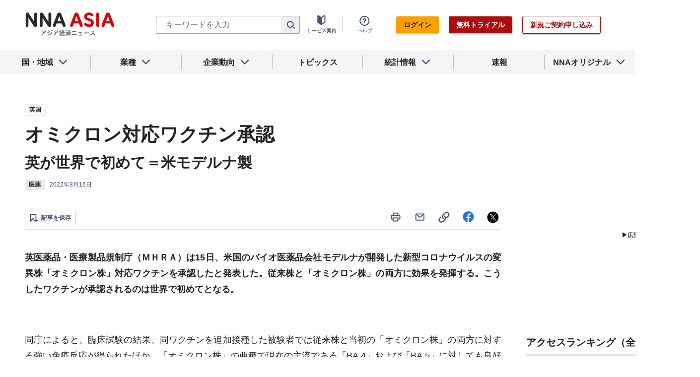

--- FILE ---
content_type: text/html; charset=utf-8
request_url: https://www.google.com/recaptcha/api2/aframe
body_size: 266
content:
<!DOCTYPE HTML><html><head><meta http-equiv="content-type" content="text/html; charset=UTF-8"></head><body><script nonce="deuhiK9DztZ7UOi1nQbOYQ">/** Anti-fraud and anti-abuse applications only. See google.com/recaptcha */ try{var clients={'sodar':'https://pagead2.googlesyndication.com/pagead/sodar?'};window.addEventListener("message",function(a){try{if(a.source===window.parent){var b=JSON.parse(a.data);var c=clients[b['id']];if(c){var d=document.createElement('img');d.src=c+b['params']+'&rc='+(localStorage.getItem("rc::a")?sessionStorage.getItem("rc::b"):"");window.document.body.appendChild(d);sessionStorage.setItem("rc::e",parseInt(sessionStorage.getItem("rc::e")||0)+1);localStorage.setItem("rc::h",'1769412457422');}}}catch(b){}});window.parent.postMessage("_grecaptcha_ready", "*");}catch(b){}</script></body></html>